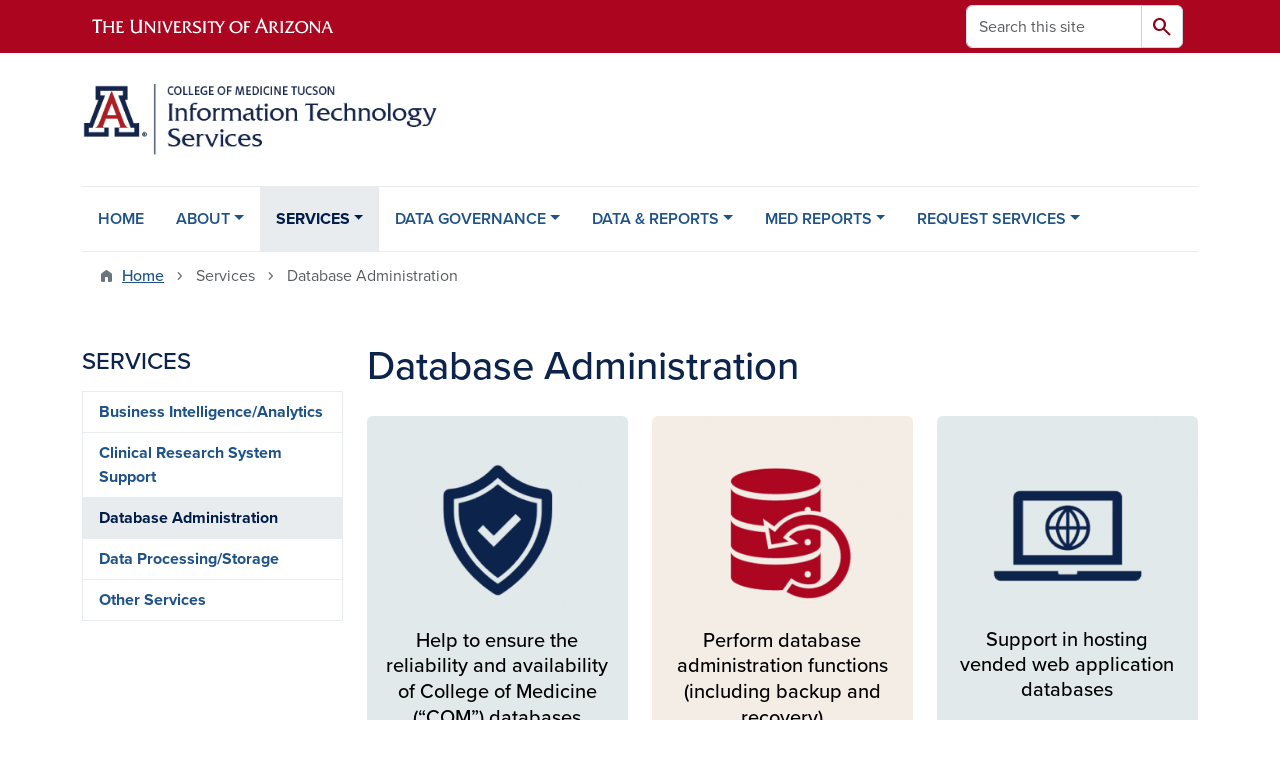

--- FILE ---
content_type: text/html; charset=UTF-8
request_url: https://bids.medicine.arizona.edu/services/database-administration
body_size: 8678
content:
<!DOCTYPE html>
<html lang="en" dir="ltr" prefix="og: https://ogp.me/ns#" class="sticky-footer">
  <head>
    <meta charset="utf-8" />
<link rel="shortlink" href="https://bids.medicine.arizona.edu/" />
<meta property="og:site_name" content="Business Intelligence and Data Services" />
<meta property="og:url" content="https://bids.medicine.arizona.edu/services/database-administration" />
<meta property="og:title" content="Database Administration" />
<meta name="twitter:card" content="summary" />
<meta name="Generator" content="Arizona Quickstart (https://quickstart.arizona.edu)" />
<meta name="MobileOptimized" content="width" />
<meta name="HandheldFriendly" content="true" />
<meta name="viewport" content="width=device-width, initial-scale=1, shrink-to-fit=no" />
<script type="application/ld+json">{
    "@context": "https://schema.org",
    "@graph": [
        {
            "@type": "CollegeOrUniversity",
            "name": "University of Arizona Business Intelligence and Data Services",
            "url": "https://bids.medicine.arizona.edu/",
            "parentOrganization": {
                "@type": "EducationalOrganization",
                "@id": "https://www.arizona.edu/",
                "name": "University of Arizona",
                "url": "https://www.arizona.edu/",
                "sameAs": [
                    "https://www.facebook.com/uarizona",
                    "https://x.com/uarizona",
                    "https://www.instagram.com/uarizona",
                    "https://linkedin.com/edu/university-of-arizona-17783",
                    "https://www.youtube.com/universityofarizona",
                    "https://en.wikipedia.org/wiki/University_of_Arizona"
                ],
                "address": {
                    "@type": "PostalAddress",
                    "streetAddress": "1401 E University Blvd",
                    "addressLocality": "Tucson",
                    "addressRegion": "AZ",
                    "postalCode": "85721",
                    "addressCountry": "US"
                }
            }
        }
    ]
}</script>
<meta http-equiv="x-ua-compatible" content="ie=edge" />
<link rel="icon" href="/profiles/custom/az_quickstart/themes/custom/az_barrio/favicon.ico" type="image/vnd.microsoft.icon" />

    <title>Database Administration | Business Intelligence and Data Services</title>
    <link rel="stylesheet" media="all" href="/sites/default/files/css/css_dFF1AxeQ4CUvk1Ruqk2FEueFika6wHyWURhy_jvmx1w.css?delta=0&amp;language=en&amp;theme=az_barrio&amp;include=[base64]" />
<link rel="stylesheet" media="all" href="/sites/default/files/css/css_pAwkyWEGYlUbLDCY7slrIuyCaFpWknFUapV6lY15Wck.css?delta=1&amp;language=en&amp;theme=az_barrio&amp;include=[base64]" />
<link rel="stylesheet" media="all" href="https://use.typekit.net/emv3zbo.css" />
<link rel="stylesheet" media="all" href="https://fonts.googleapis.com/css2?family=Material+Symbols+Rounded:opsz,wght,FILL,GRAD@24,400,1,0#.css" />
<link rel="stylesheet" media="all" href="https://cdn.digital.arizona.edu/lib/az-icons/1.0.4/az-icons-styles.min.css" />
<link rel="stylesheet" media="all" href="https://cdn.digital.arizona.edu/lib/arizona-bootstrap/5.0.3/css/arizona-bootstrap.min.css" />
<link rel="stylesheet" media="all" href="/sites/default/files/css/css_VUyimqjzg8OqWhH2N8ifQ6gMEBFMM_XimgDnNKdMnD4.css?delta=6&amp;language=en&amp;theme=az_barrio&amp;include=[base64]" />
<link rel="stylesheet" media="print" href="/sites/default/files/css/css_SY8ytDMhsiWVWCV0H8kgifNpuG_0iV7eOoY6HJxK2Cw.css?delta=7&amp;language=en&amp;theme=az_barrio&amp;include=[base64]" />

    <script type="application/json" data-drupal-selector="drupal-settings-json">{"path":{"baseUrl":"\/","pathPrefix":"","currentPath":"node\/7","currentPathIsAdmin":false,"isFront":false,"currentLanguage":"en"},"pluralDelimiter":"\u0003","suppressDeprecationErrors":true,"gtag":{"tagId":"","consentMode":false,"otherIds":[],"events":[],"additionalConfigInfo":[]},"ajaxPageState":{"libraries":"[base64]","theme":"az_barrio","theme_token":null},"ajaxTrustedUrl":{"\/search\/node":true},"gtm":{"tagId":null,"settings":{"data_layer":"dataLayer","include_classes":false,"allowlist_classes":"","blocklist_classes":"","include_environment":false,"environment_id":"","environment_token":""},"tagIds":["GTM-WVJGVBKB"]},"data":{"extlink":{"extTarget":true,"extTargetAppendNewWindowDisplay":true,"extTargetAppendNewWindowLabel":"(opens in a new window)","extTargetNoOverride":true,"extNofollow":false,"extTitleNoOverride":false,"extNoreferrer":false,"extFollowNoOverride":false,"extClass":"0","extLabel":"(link is external)","extImgClass":false,"extSubdomains":false,"extExclude":"^(?!(https?:\\\/\\\/)(arizona.box.com|docs.google.com|dropbox.com|www.dropbox.com|emailarizona-my.sharepoint.com|events.trellis.arizona.edu)).*","extInclude":"\/sites\/.+\/files\/.+\\.pdf","extCssExclude":"","extCssInclude":"","extCssExplicit":"","extAlert":false,"extAlertText":"This link will take you to an external web site. We are not responsible for their content.","extHideIcons":false,"mailtoClass":"0","telClass":"","mailtoLabel":"(link sends email)","telLabel":"(link is a phone number)","extUseFontAwesome":false,"extIconPlacement":"append","extPreventOrphan":false,"extFaLinkClasses":"fa fa-external-link","extFaMailtoClasses":"fa fa-envelope-o","extAdditionalLinkClasses":"","extAdditionalMailtoClasses":"","extAdditionalTelClasses":"","extFaTelClasses":"fa fa-phone","allowedDomains":[],"extExcludeNoreferrer":""}},"user":{"uid":0,"permissionsHash":"87bf331bcb7cfccccce07e7189affbb811a90bf0528c0f5ffbb8877a6552e393"}}</script>
<script src="/sites/default/files/js/js_BTni5fluT9Qx05Sons60ib38LDWRTpHO7p8-shJuDN4.js?scope=header&amp;delta=0&amp;language=en&amp;theme=az_barrio&amp;include=eJxdi-sOgyAMhV-IyiOZAwPCVlsD1Tiffrpbsv05t_bDPga0VtVjp1cizZkiZEUnwerwfQmLmQqJUlTJXKOdx6gtnfSkoXJ6IkHVujXMH7KwBjB1u3OV4tJmh9_8pS0zeHhXV1QLp9FQfDnkvw-4YvsdpwfP0Unj"></script>
<script src="/modules/contrib/google_tag/js/gtag.js?t8k6vw"></script>
<script src="/modules/contrib/google_tag/js/gtm.js?t8k6vw"></script>

  </head>
  <body class="layout-one-sidebar layout-sidebar-first page-node-7 path-node node--type-az-flexible-page">
    <a href="#content" class="visually-hidden-focusable btn btn-dark position-absolute start-50 translate-middle-x z-1 mt-1">
      Skip to main content
    </a>
    <noscript><iframe src="https://www.googletagmanager.com/ns.html?id=GTM-WVJGVBKB"
                  height="0" width="0" style="display:none;visibility:hidden"></iframe></noscript>

      <div class="dialog-off-canvas-main-canvas" data-off-canvas-main-canvas>
    
<div id="page-wrapper">
  <div id="page">
        <header id="header" class="header" role="banner" aria-label="Site header">
      <div class="arizona-header az-fixed-header-on-mobile bg-red" id="header_arizona">
        <div class="container">
          <div class="row flex-nowrap">
                          <a class="arizona-logo col-auto" href="https://www.arizona.edu" title="The University of Arizona homepage">
                <img class="arizona-line-logo" alt="The University of Arizona Wordmark Line Logo White" src="https://cdn.digital.arizona.edu/logos/v1.0.0/ua_wordmark_line_logo_white_rgb.min.svg" fetchpriority="high" />
              </a>
                                        <section class="d-none d-lg-flex col-auto region region-header-ua-utilities">
    <div class="search-block-form az-search-block block block-search block-search-form-block" data-drupal-selector="search-block-form" id="block-az-barrio-search" role="search">
  
    
          <div class="content">
      <form block="block-az-barrio-search" action="/search/node" method="get" id="search-block-form" accept-charset="UTF-8" class="search-form search-block-form">
  <div class="input-group">
      <label for="edit-keys" class="visually-hidden">Search</label>
<input title="Enter the terms you wish to search for." data-drupal-selector="edit-keys" type="search" id="edit-keys" name="keys" value="" size="15" maxlength="128" class="form-search form-control rounded-start" placeholder="Search this site" aria-label="Search this site" />


<button data-drupal-selector="edit-submit" type="submit" id="edit-submit" value="Search" class="button js-form-submit form-submit btn"><span class="material-symbols-rounded">search</span></button>




  </div>
</form>


    </div>
  
</div>

  </section>

                                      <div class="d-lg-none d-flex col-auto px-0">
                                  <button type="button" data-bs-toggle="offcanvas" data-bs-target="#azMobileNav" aria-controls="azMobileNav" class="btn btn-arizona-header" id="jsAzSearch">
                    <span aria-hidden="true" class="icon material-symbols-rounded">search</span>
                    <span class="icon-text">Search</span>
                  </button>
                                                  <button type="button" data-bs-toggle="offcanvas" data-bs-target="#azMobileNav" aria-controls="azMobileNav" class="btn btn-arizona-header">
                    <span aria-hidden="true" class="icon material-symbols-rounded">menu</span>
                    <span class="icon-text">Menu</span>
                  </button>
                                <div class="offcanvas offcanvas-end mw-100 w-100 bg-white d-flex d-lg-none overflow-y-auto" tabindex="-1" id="azMobileNav" aria-label="Mobile navigation">
                  <div class="offcanvas-header sticky-top p-0 mb-2 text-bg-red d-flex justify-content-between align-items-center">
                    <a href="/" class="btn btn-arizona-header">
                      <span aria-hidden="true" class="icon material-symbols-rounded">home</span>
                      <span class="icon-text">Home</span>
                    </a>
                    <button type="button" data-bs-toggle="offcanvas" data-bs-target="#azMobileNav" aria-controls="azMobileNav" class="btn btn-arizona-header">
                      <span aria-hidden="true" class="icon material-symbols-rounded">close</span>
                      <span class="icon-text">Close</span>
                    </button>
                  </div>
                    <section class="region region-navigation-offcanvas">
    <div class="search-block-form text-bg-white mb-1 border-bottom" data-drupal-selector="search-block-form-2" id="block-az-barrio-offcanvas-searchform" role="search">
  
    
      <form block="block-az-barrio-offcanvas-searchform" action="/search/node" method="get" id="search-block-form--2" accept-charset="UTF-8" class="search-form search-block-form">
  <div class="input-group">
      <label for="edit-keys--2" class="visually-hidden">Search</label>
<input title="Enter the terms you wish to search for." data-drupal-selector="edit-keys" type="search" id="edit-keys--2" name="keys" value="" size="15" maxlength="128" class="form-search form-control rounded-start" placeholder="Search this site" aria-label="Search this site" />


<button data-drupal-selector="edit-submit" type="submit" id="edit-submit--2" value="Search" class="button js-form-submit form-submit btn"><span class="material-symbols-rounded">search</span></button>




  </div>
</form>


  </div>
<div id="block-az-barrio-mobilenavblock" class="block block-az-core block-mobile-nav-block">
  
    
      <div class="content">
      <div id="az_mobile_nav_menu"><a href="/az_core/mobile_nav_callback/Main%20Menu" class="use-ajax ps-0 pe-3 mb-1 text-azurite az-mobile-nav-back" type="button" data-ajax-http-method="GET"><span class="material-symbols-rounded text-azurite">chevron_left</span>
<span>Back to Main Menu</span>
</a><div class="border-bottom"><div class="px-3 fw-bold az-mobile-nav-root"><h2 class="h5 my-0">SERVICES</h2>
</div>
</div>
<ul id="az_mobile_nav_menu_links" class="nav nav-pills flex-column bg-white"><li class="nav-item"><a href="/services/business-intelligenceanalytics" class="nav-link ms-3" role="button">Business Intelligence/Analytics</a></li>
<li class="nav-item"><a href="/services/clinical-research-system-support" class="nav-link ms-3" role="button">Clinical Research System Support</a></li>
<li class="nav-item"><a href="/services/database-administration" class="nav-link ms-3" role="button">Database Administration</a></li>
<li class="nav-item"><a href="/services/data-processingstorage" class="nav-link ms-3" role="button">Data Processing/Storage</a></li>
<li class="nav-item"><a href="/services/other-services" class="nav-link ms-3" role="button">Other Services</a></li>
</ul>
</div>

    </div>
  </div>

  </section>

                </div>
              </div>
                      </div>
        </div>
      </div>
      <div id="header_site">
        <div class="container">
          <div class="row">
            <div class="col-12 col-sm-6 col-lg-4">
                <section class="region region-branding">
    <div id="block-az-barrio-branding" class="clearfix block block-system block-system-branding-block">
  
    
        <a href="/" title="Business Intelligence and Data Services | Home" class="qs-site-logo d-block" rel="home"><img class="img-fluid" fetchpriority="high" src="/sites/default/files/comit_logo_0_0.png" alt="Business Intelligence and Data Services | Home" />
</a>
    </div>

  </section>

            </div>
            <div class="col-12 col-sm-6 col-lg-8">
              <div class="row">
                  <section class="col-md region region-header">
    
  </section>

              </div>
                          </div>
          </div>
        </div>
        <div class="container">
                      <div class="row d-none d-lg-flex">
              <div class="col-lg">
                <nav id="navbar-top" class="navbar navbar-expand">
                    <section class="region region-navigation">
          <nav role="navigation" aria-labelledby="block-az-barrio-main-menu-menu" id="block-az-barrio-main-menu" class="block block-menu navigation menu--main">
                      
    <h2 class="visually-hidden" id="block-az-barrio-main-menu-menu">Main navigation</h2>
    

              
              <ul id="block-az-barrio-main-menu" block="block-az-barrio-main-menu" class="clearfix navbar-nav flex-lg-row">
                          <li class="nav-item">
                                        <a href="/home" class="nav-link" data-drupal-link-system-path="node/1">HOME</a>
                          </li>
                                  <li class="nav-item menu-item--expanded dropdown nav-item nav-item-parent keep-open">
                            	    <button class="nav-item menu-item--expanded dropdown nav-item nav-item-parent keep-open nav-link dropdown-toggle" data-bs-toggle="dropdown" aria-expanded="false" aria-haspopup="true" data-bs-display="static">ABOUT</button>
                                  <div class="dropdown-menu">
                                                  <a href="/about/about-us" class="dropdown-item" data-drupal-link-system-path="node/2">About Us</a>
                                                                    <a href="/about/mission-guiding-principles" class="dropdown-item" data-drupal-link-system-path="node/3">Mission &amp; Guiding Principles</a>
                                </div>
      
                          </li>
                                  <li class="nav-item menu-item--expanded active dropdown nav-item nav-item-parent keep-open">
                            	    <button class="nav-item menu-item--expanded active dropdown nav-item nav-item-parent keep-open nav-link dropdown-toggle" data-bs-toggle="dropdown" aria-expanded="false" aria-haspopup="true" data-bs-display="static">SERVICES</button>
                                              <div class="dropdown-menu">
                                                  <a href="/services/business-intelligenceanalytics" class="dropdown-item" data-drupal-link-system-path="node/5">Business Intelligence/Analytics</a>
                                                                    <a href="/services/clinical-research-system-support" class="dropdown-item" data-drupal-link-system-path="node/9">Clinical Research System Support</a>
                                                                    <a href="/services/database-administration" class="dropdown-item active is-active" data-drupal-link-system-path="node/7" aria-current="page">Database Administration</a>
                                                                    <a href="/services/data-processingstorage" class="dropdown-item" data-drupal-link-system-path="node/6">Data Processing/Storage</a>
                                                                    <a href="/services/other-services" class="dropdown-item" data-drupal-link-system-path="node/52">Other Services</a>
                                </div>
      
                          </li>
                                  <li class="nav-item menu-item--expanded dropdown nav-item nav-item-parent keep-open">
                            	    <button class="nav-item menu-item--expanded dropdown nav-item nav-item-parent keep-open nav-link dropdown-toggle" data-bs-toggle="dropdown" aria-expanded="false" aria-haspopup="true" data-bs-display="static">DATA GOVERNANCE</button>
                                  <div class="dropdown-menu">
                                                  <a href="/data-governance/data-governance" class="dropdown-item" data-drupal-link-system-path="node/10">Data Governance</a>
                                                                    <a href="/data-governance/data-dictionary" class="dropdown-item" data-drupal-link-system-path="node/63">Data Dictionary</a>
                                </div>
      
                          </li>
                                  <li class="nav-item menu-item--expanded dropdown nav-item nav-item-parent keep-open">
                            	    <button class="nav-item menu-item--expanded dropdown nav-item nav-item-parent keep-open nav-link dropdown-toggle" data-bs-toggle="dropdown" aria-expanded="false" aria-haspopup="true" data-bs-display="static">DATA &amp; REPORTS</button>
                                  <div class="dropdown-menu">
                                                  <a href="/data-reports/administration" class="dropdown-item" data-drupal-link-system-path="node/11">Administration</a>
                                                                    <a href="/data-reports/clinical-research" class="dropdown-item" data-drupal-link-system-path="node/12">Clinical Research</a>
                                                                    <a href="/data-reports/research" class="dropdown-item" data-drupal-link-system-path="node/13">Research</a>
                                                                    <a href="/data-reports/education" class="dropdown-item" data-drupal-link-system-path="node/14">Education</a>
                                                                    <a href="/data-reports/departments" class="dropdown-item" data-drupal-link-system-path="node/15">For Departments</a>
                                                                    <a href="/data-reports/students" class="dropdown-item" data-drupal-link-system-path="node/16">For Students</a>
                                                                    <a href="/data-reports/works-progress" class="dropdown-item" data-drupal-link-system-path="node/17">Works In Progress</a>
                                </div>
      
                          </li>
                                  <li class="nav-item menu-item--expanded dropdown nav-item nav-item-parent keep-open">
                            	    <button class="nav-item menu-item--expanded dropdown nav-item nav-item-parent keep-open nav-link dropdown-toggle" data-bs-toggle="dropdown" aria-expanded="false" aria-haspopup="true" data-bs-display="static">MED REPORTS</button>
                                  <div class="dropdown-menu">
                                                  <a href="/medreports/overview" class="dropdown-item" data-drupal-link-system-path="node/18">Overview</a>
                                                                    <a href="/med-reports/assessment-and-evaluations" class="dropdown-item" data-drupal-link-system-path="node/19">Assessment and Evaluations</a>
                                                                    <a href="/med-reports/clerkship-management" class="dropdown-item" data-drupal-link-system-path="node/20">Clerkship Management</a>
                                                                    <a href="/med-reports/course-management" class="dropdown-item" data-drupal-link-system-path="node/21">Course Management</a>
                                                                    <a href="/med-reports/faculty-management" class="dropdown-item" data-drupal-link-system-path="node/22">Faculty Management</a>
                                                                    <a href="/med-reports/learning-event-management" class="dropdown-item" data-drupal-link-system-path="node/53">Learning Event Management</a>
                                                                    <a href="/med-reports/student-management" class="dropdown-item" data-drupal-link-system-path="node/24">Student Management</a>
                                                                    <a href="/med-reports/students" class="dropdown-item" data-drupal-link-system-path="node/25">For Students</a>
                                </div>
      
                          </li>
                                  <li class="nav-item menu-item--expanded dropdown nav-item nav-item-parent keep-open">
                            	    <button class="nav-item menu-item--expanded dropdown nav-item nav-item-parent keep-open nav-link dropdown-toggle" data-bs-toggle="dropdown" aria-expanded="false" aria-haspopup="true" data-bs-display="static">REQUEST SERVICES</button>
                                  <div class="dropdown-menu">
                                                  <a href="/request-services/contact-us" class="dropdown-item" data-drupal-link-system-path="node/26">Contact Us</a>
                                </div>
      
                          </li>
                      </ul>
      


      </nav>

  </section>

                </nav>
              </div>
            </div>
                                <div class="row">
                <section class="col-md region region-help">
    <div data-drupal-messages-fallback class="hidden"></div>

  </section>

            </div>
                  </div>
      </div>
    </header>

    <div id="main-wrapper" class="layout-main-wrapper clearfix">
        <div id="main">
                              <div class="container">
                                    <div class="row">
                <section class="col-md region region-breadcrumb">
    <div id="block-az-barrio-breadcrumbs" class="block block-system block-system-breadcrumb-block">
  
    
      <div class="content">
      
  <nav role="navigation" aria-label="breadcrumb">
    <ol class="breadcrumb">
                  <li class="breadcrumb-item breadcrumb-item-home">
          <a href="/">Home</a>
        </li>
                        <li class="breadcrumb-item active" aria-current="page">
          Services
        </li>
                        <li class="breadcrumb-item active" aria-current="page">
          Database Administration
        </li>
              </ol>
  </nav>

    </div>
  </div>

  </section>

            </div>
                                  </div>
                    <div class="container">
            <div class="row row-offcanvas row-offcanvas-left clearfix">
              <main class="main-content col col-md-9" id="content" role="main">
                  <section class="region region-content">
    <div id="block-az-barrio-page-title" class="block block-core block-page-title-block">
  
    
      <div class="content">
      
  <h1 class="title"><span class="field field--name-title field--type-string field--label-hidden">Database Administration</span>
</h1>


    </div>
  </div>
<div id="block-az-barrio-content" class="block block-system block-system-main-block">
  
    
      <div class="content">
      

<article class="node node--type-az-flexible-page node--view-mode-full clearfix">
  <header>
    
        
      </header>
  <div class="node__content clearfix">
    


      <div class="field field--name-field-az-main-content field--type-entity-reference-revisions field--label-hidden field__items">
              <div class="field__item">  <div class="mb-5 paragraph paragraph--type--az-cards paragraph--view-mode--default">
          
      <div class="content h-100 row d-flex flex-wrap field field--name-field-az-cards field--type-az-card field--label-hidden field__items">
              <div class="col-12 col-md-12 col-lg-4 pb-4 field__item">

<div class="card border-0 text-bg-cool-gray h-100">
      <div class="position-relative overflow-hidden">
        <img class="card-img-top img-fluid image-style-az-card-image" src="/sites/default/files/styles/az_card_image/public/2023-11/reliability.png.webp?itok=qh8SQtnG" width="640" height="480" alt="reliability" loading="lazy" />



          </div>
        <div class="card-body d-flex flex-column">
                    <div class="card-text"><p class="text-align-center"><span class="align-middle"><span class="h5">Help to ensure the reliability and availability of College of Medicine (“COM”) databases</span></span></p></div>
                </div>
  </div>
</div>
              <div class="col-12 col-md-12 col-lg-4 pb-4 field__item">

<div class="card border-0 text-bg-warm-gray h-100">
      <div class="position-relative overflow-hidden">
        <img class="card-img-top img-fluid image-style-az-card-image" src="/sites/default/files/styles/az_card_image/public/2023-11/backup_icon.png.webp?itok=YOs7Z2Hj" width="640" height="480" alt="backup_icon" loading="lazy" />



          </div>
        <div class="card-body d-flex flex-column">
                    <div class="card-text"><p class="text-align-center"><span class="align-middle"><span class="h5">Perform database administration functions (including backup and recovery)</span></span></p></div>
                </div>
  </div>
</div>
              <div class="col-12 col-md-12 col-lg-4 pb-4 field__item">

<div class="card border-0 text-bg-cool-gray h-100">
      <div class="position-relative overflow-hidden">
        <img class="card-img-top img-fluid image-style-az-card-image" src="/sites/default/files/styles/az_card_image/public/2023-11/web_icon.png.webp?itok=cG1VRY7h" width="640" height="480" alt="web_icon" loading="lazy" />



          </div>
        <div class="card-body d-flex flex-column">
                    <div class="card-text"><p class="text-align-center"><span class="h5">Support in hosting vended web application databases</span></p></div>
                </div>
  </div>
</div>
              <div class="col-12 col-md-12 col-lg-4 pb-4 field__item">

<div class="card border-0 text-bg-warm-gray h-100">
      <div class="position-relative overflow-hidden">
        <img class="card-img-top img-fluid image-style-az-card-image" src="/sites/default/files/styles/az_card_image/public/2023-11/legacy_icon.png.webp?itok=SacvHHy1" width="640" height="480" alt="legacy_icon" loading="lazy" />



          </div>
        <div class="card-body d-flex flex-column">
                    <div class="card-text"><p class="text-align-center"><span class="h5">Support existing legacy databases for COM</span></p></div>
                </div>
  </div>
</div>
              <div class="col-12 col-md-12 col-lg-4 pb-4 field__item">

<div class="card border-0 text-bg-cool-gray h-100">
      <div class="position-relative overflow-hidden">
        <img class="card-img-top img-fluid image-style-az-card-image" src="/sites/default/files/styles/az_card_image/public/2023-11/design_icon.png.webp?itok=0siN0PSo" width="640" height="480" alt="design_icon" loading="lazy" />



          </div>
        <div class="card-body d-flex flex-column">
                    <div class="card-text"><p class="text-align-center"><span class="h5">Implement database designs</span></p></div>
                </div>
  </div>
</div>
              <div class="col-12 col-md-12 col-lg-4 pb-4 field__item">

<div class="card border-0 text-bg-warm-gray h-100">
      <div class="position-relative overflow-hidden">
        <img class="card-img-top img-fluid image-style-az-card-image" src="/sites/default/files/styles/az_card_image/public/2023-11/security_icon.png.webp?itok=adKGlX3J" width="640" height="480" alt="security_icon" loading="lazy" />



          </div>
        <div class="card-body d-flex flex-column">
                    <div class="card-text"><p class="text-align-center"><span class="h5">Manage database security</span></p></div>
                </div>
  </div>
</div>
          </div>
  
      </div>
</div>
          </div>
  
  </div>
</article>

    </div>
  </div>

  </section>

              </main>
                                          <div class="sidebar_first sidebar col-md-3 order-first" id="sidebar_first">
                <aside class="section" role="complementary">
                    <section class="region region-sidebar-first">
    <nav role="navigation" aria-labelledby="block-az-barrio-sidebar-menu-menu" id="block-az-barrio-sidebar-menu" class="block block-menu navigation menu--main d-none d-md-block">
          
    <h2 id="block-az-barrio-sidebar-menu-menu" class="h4 mt-md-5">SERVICES</h2>
    
  
                      <ul block="block-az-barrio-sidebar-menu" class="clearfix nav flex-column nav-pills text-bg-white">
                    <li class="nav-item">
                <a href="/services/business-intelligenceanalytics" class="nav-link nav-link--services-business-intelligenceanalytics" data-drupal-link-system-path="node/5">Business Intelligence/Analytics</a>
              </li>
                <li class="nav-item">
                <a href="/services/clinical-research-system-support" class="nav-link nav-link--services-clinical-research-system-support" data-drupal-link-system-path="node/9">Clinical Research System Support</a>
              </li>
                <li class="nav-item menu-item--active-trail">
                <a href="/services/database-administration" class="nav-link nav-link--services-database-administration is-active" data-drupal-link-system-path="node/7" aria-current="page">Database Administration</a>
              </li>
                <li class="nav-item">
                <a href="/services/data-processingstorage" class="nav-link nav-link--services-data-processingstorage" data-drupal-link-system-path="node/6">Data Processing/Storage</a>
              </li>
                <li class="nav-item">
                <a href="/services/other-services" class="nav-link nav-link--services-other-services" data-drupal-link-system-path="node/52">Other Services</a>
              </li>
        </ul>
  

  </nav>

  </section>

                </aside>
              </div>
                                                      </div>
          </div>
          
                                                </div>
    </div>

    <footer class="site-footer">
                <div class="text-bg-warm-gray py-5" role="contentinfo">
                    <section>
            <div class="container">
              <div class="row">
                                  <div class="col-12 col-sm-5 col-md-4 col-lg-4 text-center-xs text-sm-start">
                    <div class="row bottom-buffer-30">
                      <div class="col">
                        <a href="/" title="Business Intelligence and Data Services | Home" rel="home" class="qs-site-logo d-block mt-0"><img class="img-fluid" src="/sites/default/files/comit_logo_0.png" alt="Business Intelligence and Data Services | Home" />
</a>
                      </div>
                    </div>
                  </div>
                                                  <!-- Force next columns to break to new line at md breakpoint and up -->
                  <div class="w-100 d-block d-sm-none"></div>
                    <section class="col-12 col-sm-7 col-md-8 col-lg-8 region region-footer">
    
  </section>

                                <div class="col-12">
                  <hr>
                </div>
              </div>
            </div>
          </section>
                              <div id="footer_sub">
            <div class="container">
              <div class="row">
                
              </div>
              <div class="row">
                
              </div>
              <div class="row">
                <div class="col text-center">
                                    <p class="fw-light"><em>We respectfully acknowledge <a href="https://www.arizona.edu/university-arizona-land-acknowledgment">the University of Arizona is on the land and territories of Indigenous peoples</a>. Today, Arizona is home to 22 federally recognized tribes, with Tucson being home to the O’odham and the Yaqui. The university strives to build sustainable relationships with sovereign Native Nations and Indigenous communities through education offerings, partnerships, and community service.</em></p><hr>
                  <p class="small" style="margin-bottom: 0.25rem;"><a href="https://www.arizona.edu/information-security-privacy" target="_blank">University Information Security and Privacy</a></p>
                  
                  <p class="small">&copy; 2026 The Arizona Board of Regents on behalf of <a href="https://www.arizona.edu" target="_blank">The University of Arizona</a>.</p>
                </div>
              </div>
            </div>
          </div>
                  </div>
            </footer>
      </div>
</div>

  </div>

    
    <script src="/core/assets/vendor/jquery/jquery.min.js?v=4.0.0-rc.1"></script>
<script src="/sites/default/files/js/js_ITppIyMo1KziTuN4pXRP3wmXWm61bJdRv07IR5w36yA.js?scope=footer&amp;delta=1&amp;language=en&amp;theme=az_barrio&amp;include=eJxdi-sOgyAMhV-IyiOZAwPCVlsD1Tiffrpbsv05t_bDPga0VtVjp1cizZkiZEUnwerwfQmLmQqJUlTJXKOdx6gtnfSkoXJ6IkHVujXMH7KwBjB1u3OV4tJmh9_8pS0zeHhXV1QLp9FQfDnkvw-4YvsdpwfP0Unj"></script>
<script src="https://cdn.digital.arizona.edu/lib/arizona-bootstrap/5.0.3/js/arizona-bootstrap.bundle.min.js"></script>
<script src="/sites/default/files/js/js_5w6zbc83tKLV9Otd83NRmB-gOr4-Jv-2xrweWQTqM_M.js?scope=footer&amp;delta=3&amp;language=en&amp;theme=az_barrio&amp;include=eJxdi-sOgyAMhV-IyiOZAwPCVlsD1Tiffrpbsv05t_bDPga0VtVjp1cizZkiZEUnwerwfQmLmQqJUlTJXKOdx6gtnfSkoXJ6IkHVujXMH7KwBjB1u3OV4tJmh9_8pS0zeHhXV1QLp9FQfDnkvw-4YvsdpwfP0Unj"></script>

  </body>
</html>
